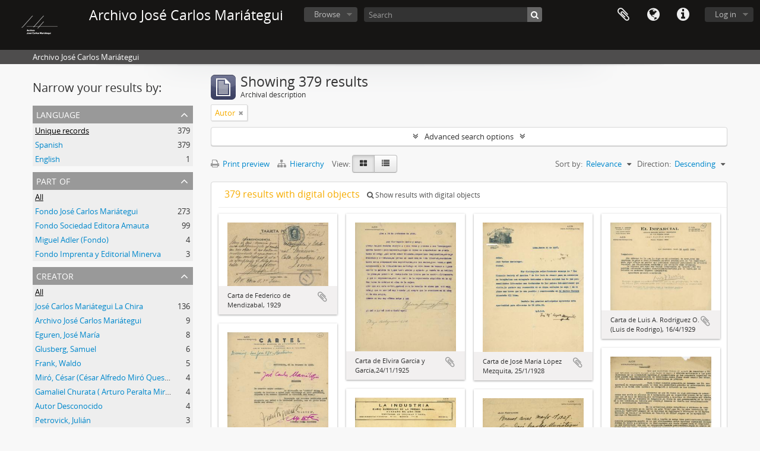

--- FILE ---
content_type: text/html; charset=utf-8
request_url: https://archivo.mariategui.org/index.php/informationobject/browse?subjects=9907&sort=relevance&sf_culture=en&topLod=0&sortDir=desc
body_size: 15957
content:
<!DOCTYPE html>
<html lang="en" dir="ltr">
  <head>
					<!-- Google Tag Manager -->
					<script>(function(w,d,s,l,i){w[l]=w[l]||[];w[l].push({'gtm.start':
					new Date().getTime(),event:'gtm.js'});var f=d.getElementsByTagName(s)[0],
					j=d.createElement(s),dl=l!='dataLayer'?'&l='+l:'';j.async=true;j.src=
					'https://www.googletagmanager.com/gtm.js?id='+i+dl;f.parentNode.insertBefore(j,f);
					})(window,document,'script','dataLayer','GTM-P4Q4GB7');</script>
<!-- End Google Tag Manager -->
        <meta http-equiv="Content-Type" content="text/html; charset=utf-8" />
<meta http-equiv="X-Ua-Compatible" content="IE=edge,chrome=1" />
    <meta name="title" content="Archivo José Carlos Mariátegui" />
<meta name="description" content="Archivo José Carlos Mariátegui" />
<meta name="viewport" content="initial-scale=1.0, user-scalable=no" />
    <title>Archivo José Carlos Mariátegui</title>
    <link rel="shortcut icon" href="/favicon.ico"/>
    <link href="/plugins/sfDrupalPlugin/vendor/drupal/misc/ui/ui.all.css" media="screen" rel="stylesheet" type="text/css" />
<link media="all" href="/plugins/arDominionPlugin/css/main.css" rel="stylesheet" type="text/css" />
            <script src="/vendor/jquery.js" type="text/javascript"></script>
<script src="/plugins/sfDrupalPlugin/vendor/drupal/misc/drupal.js" type="text/javascript"></script>
<script src="/vendor/yui/yahoo-dom-event/yahoo-dom-event.js" type="text/javascript"></script>
<script src="/vendor/yui/element/element-min.js" type="text/javascript"></script>
<script src="/vendor/yui/button/button-min.js" type="text/javascript"></script>
<script src="/vendor/yui/container/container_core-min.js" type="text/javascript"></script>
<script src="/vendor/yui/menu/menu-min.js" type="text/javascript"></script>
<script src="/vendor/modernizr.js" type="text/javascript"></script>
<script src="/vendor/jquery-ui.js" type="text/javascript"></script>
<script src="/vendor/jquery.ui.resizable.min.js" type="text/javascript"></script>
<script src="/vendor/jquery.expander.js" type="text/javascript"></script>
<script src="/vendor/jquery.masonry.js" type="text/javascript"></script>
<script src="/vendor/jquery.imagesloaded.js" type="text/javascript"></script>
<script src="/vendor/bootstrap/js/bootstrap.js" type="text/javascript"></script>
<script src="/vendor/URI.js" type="text/javascript"></script>
<script src="/vendor/meetselva/attrchange.js" type="text/javascript"></script>
<script src="/js/qubit.js" type="text/javascript"></script>
<script src="/js/treeView.js" type="text/javascript"></script>
<script src="/js/clipboard.js" type="text/javascript"></script>
<script src="/plugins/sfDrupalPlugin/vendor/drupal/misc/jquery.once.js" type="text/javascript"></script>
<script src="/plugins/sfDrupalPlugin/vendor/drupal/misc/ui/ui.datepicker.js" type="text/javascript"></script>
<script src="/vendor/yui/connection/connection-min.js" type="text/javascript"></script>
<script src="/vendor/yui/datasource/datasource-min.js" type="text/javascript"></script>
<script src="/vendor/yui/autocomplete/autocomplete-min.js" type="text/javascript"></script>
<script src="/js/autocomplete.js" type="text/javascript"></script>
<script src="/js/dominion.js" type="text/javascript"></script>
  <script type="text/javascript">
//<![CDATA[
jQuery.extend(Qubit, {"relativeUrlRoot":""});
//]]>
</script></head>
  <body class="yui-skin-sam informationobject browse">
					<!-- Google Tag Manager (noscript) -->
					<noscript><iframe src="https://www.googletagmanager.com/ns.html?id=GTM-P4Q4GB7"
					height="0" width="0" style="display:none;visibility:hidden"></iframe></noscript>
					<!-- End Google Tag Manager (noscript) -->

    
    


<header id="top-bar">

      <a id="logo" rel="home" href="/index.php/" title=""><img alt="AtoM" src="/images/logo.png" /></a>  
      <h1 id="site-name">
      <a rel="home" title="Home" href="/index.php/"><span>Archivo José Carlos Mariátegui</span></a>    </h1>
  
  <nav>

    
  <div id="user-menu">
    <button class="top-item top-dropdown" data-toggle="dropdown" data-target="#"
      aria-expanded="false">
        Log in    </button>

    <div class="top-dropdown-container">

      <div class="top-dropdown-arrow">
        <div class="arrow"></div>
      </div>

      <div class="top-dropdown-header">
        <h2>Have an account?</h2>
      </div>

      <div class="top-dropdown-body">

        <form action="/index.php/user/login" method="post">
          <input type="hidden" name="next" value="https://archivo.mariategui.org/index.php/informationobject/browse?subjects=9907&amp;sort=relevance&amp;sf_culture=en&amp;topLod=0&amp;sortDir=desc" id="next" />
          <div class="form-item form-item-email">
  <label for="email">Email <span class="form-required" title="This field is required.">*</span></label>
  <input type="text" name="email" id="email" />
  
</div>

          <div class="form-item form-item-password">
  <label for="password">Password <span class="form-required" title="This field is required.">*</span></label>
  <input type="password" name="password" autocomplete="off" id="password" />
  
</div>

          <button type="submit">Log in</button>

        </form>

      </div>

      <div class="top-dropdown-bottom"></div>

    </div>
  </div>


    <div id="quick-links-menu" data-toggle="tooltip" data-title="Quick links">

  <button class="top-item" data-toggle="dropdown" data-target="#" aria-expanded="false">Quick links</button>

  <div class="top-dropdown-container">

    <div class="top-dropdown-arrow">
      <div class="arrow"></div>
    </div>

    <div class="top-dropdown-header">
      <h2>Quick links</h2>
    </div>

    <div class="top-dropdown-body">
      <ul>
                              <li><a href="/index.php/" title="Home">Home</a></li>
                                        <li><a href="/index.php/about" title="About">About</a></li>
                                        <li><a href="http://bibliografia.mariategui.org" title="Biblioteca">Biblioteca</a></li>
                                        <li><a href="http://docs.accesstomemory.org/" title="Help">Help</a></li>
                                                                                              <li><a href="/index.php/privacy" title="Privacy Policy">Privacy Policy</a></li>
                        </ul>
    </div>

    <div class="top-dropdown-bottom"></div>

  </div>

</div>

          <div id="language-menu" data-toggle="tooltip" data-title="Language">

  <button class="top-item" data-toggle="dropdown" data-target="#" aria-expanded="false">Language</button>

  <div class="top-dropdown-container">

    <div class="top-dropdown-arrow">
      <div class="arrow"></div>
    </div>

    <div class="top-dropdown-header">
      <h2>Language</h2>
    </div>

    <div class="top-dropdown-body">
      <ul>
                  <li class="active">
            <a href="/index.php/informationobject/browse?sf_culture=en&amp;subjects=9907&amp;sort=relevance&amp;topLod=0&amp;sortDir=desc" title="English">English</a>          </li>
                  <li>
            <a href="/index.php/informationobject/browse?sf_culture=es&amp;subjects=9907&amp;sort=relevance&amp;topLod=0&amp;sortDir=desc" title="español">español</a>          </li>
              </ul>
    </div>

    <div class="top-dropdown-bottom"></div>

  </div>

</div>
    
    <div id="clipboard-menu" data-toggle="tooltip" data-title="Clipboard" data-clipboard-status-url="/index.php/user/clipboardStatus" data-alert-message="Note: clipboard items unclipped in this page will be removed from the clipboard when the page is refreshed. You can re-select them now, or reload the page to remove them completely. Using the sort or print preview buttons will also cause a page reload - so anything currently deselected will be lost!">

  <button class="top-item" data-toggle="dropdown" data-target="#" aria-expanded="false">
    Clipboard  </button>

  <div class="top-dropdown-container">

    <div class="top-dropdown-arrow">
      <div class="arrow"></div>
    </div>

    <div class="top-dropdown-header">
      <h2>Clipboard</h2>
      <span id="count-block" data-information-object-label="Archival description" data-actor-object-label="Authority record" data-repository-object-label="Archival institution"></span>
    </div>

    <div class="top-dropdown-body">
      <ul>
        <li class="leaf" id="node_clearClipboard"><a href="/index.php/user/clipboardClear" title="Clear all selections">Clear all selections</a></li><li class="leaf" id="node_goToClipboard"><a href="/index.php/user/clipboard" title="Go to clipboard">Go to clipboard</a></li><li class="leaf" id="node_loadClipboard"><a href="/index.php/user/clipboardLoad" title="Load clipboard">Load clipboard</a></li><li class="leaf" id="node_saveClipboard"><a href="/index.php/user/clipboardSave" title="Save clipboard">Save clipboard</a></li>      </ul>
    </div>

    <div class="top-dropdown-bottom"></div>

  </div>

</div>

    
  </nav>

  <div id="search-bar">

    <div id="browse-menu">

  <button class="top-item top-dropdown" data-toggle="dropdown" data-target="#" aria-expanded="false">Browse</button>

  <div class="top-dropdown-container top-dropdown-container-right">

    <div class="top-dropdown-arrow">
      <div class="arrow"></div>
    </div>

    <div class="top-dropdown-header">
      <h2>Browse</h2>
    </div>

    <div class="top-dropdown-body">
      <ul>
        <li class="active leaf" id="node_browseInformationObjects"><a href="/index.php/informationobject/browse" title="Archival descriptions">Archival descriptions</a></li><li class="leaf" id="node_browseActors"><a href="/index.php/actor/browse" title="Authority records">Authority records</a></li><li class="leaf" id="node_browseRepositories"><a href="/index.php/repository/browse" title="Archival institutions">Archival institutions</a></li><li class="leaf" id="node_browseFunctions"><a href="/index.php/function/browse" title="Functions">Functions</a></li><li class="leaf" id="node_browseSubjects"><a href="/index.php/taxonomy/index/id/35" title="Subjects">Subjects</a></li><li class="leaf" id="node_browsePlaces"><a href="/index.php/taxonomy/index/id/42" title="Places">Places</a></li><li class="leaf" id="node_browseDigitalObjects"><a href="/index.php/informationobject/browse?view=card&amp;onlyMedia=1&amp;topLod=0" title="Digital objects">Digital objects</a></li>      </ul>
    </div>

    <div class="top-dropdown-bottom"></div>

  </div>

</div>

    <div id="search-form-wrapper" role="search">

  <h2>Search</h2>

  <form action="/index.php/informationobject/browse" data-autocomplete="/index.php/search/autocomplete" autocomplete="off">

    <input type="hidden" name="topLod" value="0"/>
    <input type="hidden" name="sort" value="relevance"/>

          <input type="text" name="query" value="" placeholder="Search"/>
    
    <button><span>Search</span></button>

    <div id="search-realm" class="search-popover">

      
        <div>
          <label>
                          <input name="repos" type="radio" value checked="checked" data-placeholder="Search">
                        Global search          </label>
        </div>

        
        
      
      <div class="search-realm-advanced">
        <a href="/index.php/informationobject/browse?showAdvanced=1&topLod=0">
          Advanced search&nbsp;&raquo;
        </a>
      </div>

    </div>

  </form>

</div>

  </div>

  
</header>

  <div id="site-slogan">
    <div class="container">
      <div class="row">
        <div class="span12">
          <span>Archivo José Carlos Mariátegui</span>
        </div>
      </div>
    </div>
  </div>

    
    <div id="wrapper" class="container" role="main">

      
        
      <div class="row">

        <div class="span3">

          <div id="sidebar">

            
    <section id="facets">

      <div class="visible-phone facets-header">
        <a class="x-btn btn-wide">
          <i class="fa fa-filter"></i>
          Filters        </a>
      </div>

      <div class="content">

        
        <h2>Narrow your results by:</h2>

        
<section class="facet ">
  <div class="facet-header">
    <h3><a href="#" aria-expanded="">Language</a></h3>
  </div>

  <div class="facet-body" id="#facet-languages">
    <ul>

      
      
              
        <li class="active">
          <a title="Unique records" href="/index.php/informationobject/browse?subjects=9907&amp;sort=relevance&amp;sf_culture=en&amp;topLod=0&amp;sortDir=desc">Unique records<span>, 379 results</span></a>          <span class="facet-count" aria-hidden="true">379</span>
        </li>
              
        <li >
          <a title="Spanish" href="/index.php/informationobject/browse?languages=es&amp;subjects=9907&amp;sort=relevance&amp;sf_culture=en&amp;topLod=0&amp;sortDir=desc">Spanish<span>, 379 results</span></a>          <span class="facet-count" aria-hidden="true">379</span>
        </li>
              
        <li >
          <a title="English" href="/index.php/informationobject/browse?languages=en&amp;subjects=9907&amp;sort=relevance&amp;sf_culture=en&amp;topLod=0&amp;sortDir=desc">English<span>, 1 results</span></a>          <span class="facet-count" aria-hidden="true">1</span>
        </li>
      
    </ul>
  </div>
</section>

        
<section class="facet ">
  <div class="facet-header">
    <h3><a href="#" aria-expanded="">Part of</a></h3>
  </div>

  <div class="facet-body" id="#facet-collection">
    <ul>

      
              <li class="active">
          <a title="All" href="/index.php/informationobject/browse?subjects=9907&amp;sort=relevance&amp;sf_culture=en&amp;topLod=0&amp;sortDir=desc">All</a>        </li>
      
              
        <li >
          <a title="Fondo José Carlos Mariátegui" href="/index.php/informationobject/browse?collection=1088&amp;subjects=9907&amp;sort=relevance&amp;sf_culture=en&amp;topLod=0&amp;sortDir=desc">Fondo José Carlos Mariátegui<span>, 273 results</span></a>          <span class="facet-count" aria-hidden="true">273</span>
        </li>
              
        <li >
          <a title="Fondo Sociedad Editora Amauta" href="/index.php/informationobject/browse?collection=440&amp;subjects=9907&amp;sort=relevance&amp;sf_culture=en&amp;topLod=0&amp;sortDir=desc">Fondo Sociedad Editora Amauta<span>, 99 results</span></a>          <span class="facet-count" aria-hidden="true">99</span>
        </li>
              
        <li >
          <a title="Miguel Adler (Fondo)" href="/index.php/informationobject/browse?collection=52930&amp;subjects=9907&amp;sort=relevance&amp;sf_culture=en&amp;topLod=0&amp;sortDir=desc">Miguel Adler (Fondo)<span>, 4 results</span></a>          <span class="facet-count" aria-hidden="true">4</span>
        </li>
              
        <li >
          <a title="Fondo Imprenta y Editorial Minerva" href="/index.php/informationobject/browse?collection=637&amp;subjects=9907&amp;sort=relevance&amp;sf_culture=en&amp;topLod=0&amp;sortDir=desc">Fondo Imprenta y Editorial Minerva<span>, 3 results</span></a>          <span class="facet-count" aria-hidden="true">3</span>
        </li>
      
    </ul>
  </div>
</section>

                          
        
<section class="facet ">
  <div class="facet-header">
    <h3><a href="#" aria-expanded="">Creator</a></h3>
  </div>

  <div class="facet-body" id="#facet-names">
    <ul>

      
              <li class="active">
          <a title="All" href="/index.php/informationobject/browse?subjects=9907&amp;sort=relevance&amp;sf_culture=en&amp;topLod=0&amp;sortDir=desc">All</a>        </li>
      
              
        <li >
          <a title="José Carlos Mariátegui La Chira" href="/index.php/informationobject/browse?creators=1083&amp;subjects=9907&amp;sort=relevance&amp;sf_culture=en&amp;topLod=0&amp;sortDir=desc">José Carlos Mariátegui La Chira<span>, 136 results</span></a>          <span class="facet-count" aria-hidden="true">136</span>
        </li>
              
        <li >
          <a title="Archivo José Carlos Mariátegui" href="/index.php/informationobject/browse?creators=430&amp;subjects=9907&amp;sort=relevance&amp;sf_culture=en&amp;topLod=0&amp;sortDir=desc">Archivo José Carlos Mariátegui<span>, 9 results</span></a>          <span class="facet-count" aria-hidden="true">9</span>
        </li>
              
        <li >
          <a title="Eguren, José María" href="/index.php/informationobject/browse?creators=5166&amp;subjects=9907&amp;sort=relevance&amp;sf_culture=en&amp;topLod=0&amp;sortDir=desc">Eguren, José María<span>, 8 results</span></a>          <span class="facet-count" aria-hidden="true">8</span>
        </li>
              
        <li >
          <a title="Glusberg, Samuel" href="/index.php/informationobject/browse?creators=1181&amp;subjects=9907&amp;sort=relevance&amp;sf_culture=en&amp;topLod=0&amp;sortDir=desc">Glusberg, Samuel<span>, 6 results</span></a>          <span class="facet-count" aria-hidden="true">6</span>
        </li>
              
        <li >
          <a title="Frank, Waldo" href="/index.php/informationobject/browse?creators=1212&amp;subjects=9907&amp;sort=relevance&amp;sf_culture=en&amp;topLod=0&amp;sortDir=desc">Frank, Waldo<span>, 5 results</span></a>          <span class="facet-count" aria-hidden="true">5</span>
        </li>
              
        <li >
          <a title="Miró, César (César Alfredo Miró Quesada)" href="/index.php/informationobject/browse?creators=1241&amp;subjects=9907&amp;sort=relevance&amp;sf_culture=en&amp;topLod=0&amp;sortDir=desc">Miró, César (César Alfredo Miró Quesada)<span>, 4 results</span></a>          <span class="facet-count" aria-hidden="true">4</span>
        </li>
              
        <li >
          <a title="Gamaliel Churata ( Arturo Peralta Miranda)" href="/index.php/informationobject/browse?creators=1381&amp;subjects=9907&amp;sort=relevance&amp;sf_culture=en&amp;topLod=0&amp;sortDir=desc">Gamaliel Churata ( Arturo Peralta Miranda)<span>, 4 results</span></a>          <span class="facet-count" aria-hidden="true">4</span>
        </li>
              
        <li >
          <a title="Autor Desconocido" href="/index.php/informationobject/browse?creators=52475&amp;subjects=9907&amp;sort=relevance&amp;sf_culture=en&amp;topLod=0&amp;sortDir=desc">Autor Desconocido<span>, 4 results</span></a>          <span class="facet-count" aria-hidden="true">4</span>
        </li>
              
        <li >
          <a title="Petrovick, Julián" href="/index.php/informationobject/browse?creators=1350&amp;subjects=9907&amp;sort=relevance&amp;sf_culture=en&amp;topLod=0&amp;sortDir=desc">Petrovick, Julián<span>, 3 results</span></a>          <span class="facet-count" aria-hidden="true">3</span>
        </li>
              
        <li >
          <a title="Seoane, Manuel" href="/index.php/informationobject/browse?creators=1493&amp;subjects=9907&amp;sort=relevance&amp;sf_culture=en&amp;topLod=0&amp;sortDir=desc">Seoane, Manuel<span>, 3 results</span></a>          <span class="facet-count" aria-hidden="true">3</span>
        </li>
      
    </ul>
  </div>
</section>

        
<section class="facet ">
  <div class="facet-header">
    <h3><a href="#" aria-expanded="">Name</a></h3>
  </div>

  <div class="facet-body" id="#facet-names">
    <ul>

      
              <li class="active">
          <a title="All" href="/index.php/informationobject/browse?subjects=9907&amp;sort=relevance&amp;sf_culture=en&amp;topLod=0&amp;sortDir=desc">All</a>        </li>
      
              
        <li >
          <a title="Revista Amauta" href="/index.php/informationobject/browse?names=980&amp;subjects=9907&amp;sort=relevance&amp;sf_culture=en&amp;topLod=0&amp;sortDir=desc">Revista Amauta<span>, 111 results</span></a>          <span class="facet-count" aria-hidden="true">111</span>
        </li>
              
        <li >
          <a title="Revista Variedades" href="/index.php/informationobject/browse?names=6614&amp;subjects=9907&amp;sort=relevance&amp;sf_culture=en&amp;topLod=0&amp;sortDir=desc">Revista Variedades<span>, 70 results</span></a>          <span class="facet-count" aria-hidden="true">70</span>
        </li>
              
        <li >
          <a title="Siete Ensayos de Interpretación de la Realidad Peruana" href="/index.php/informationobject/browse?names=7527&amp;subjects=9907&amp;sort=relevance&amp;sf_culture=en&amp;topLod=0&amp;sortDir=desc">Siete Ensayos de Interpretación de la Realidad Peruana<span>, 37 results</span></a>          <span class="facet-count" aria-hidden="true">37</span>
        </li>
              
        <li >
          <a title="Revista Mundial" href="/index.php/informationobject/browse?names=8066&amp;subjects=9907&amp;sort=relevance&amp;sf_culture=en&amp;topLod=0&amp;sortDir=desc">Revista Mundial<span>, 30 results</span></a>          <span class="facet-count" aria-hidden="true">30</span>
        </li>
              
        <li >
          <a title="Frank, Waldo" href="/index.php/informationobject/browse?names=1212&amp;subjects=9907&amp;sort=relevance&amp;sf_culture=en&amp;topLod=0&amp;sortDir=desc">Frank, Waldo<span>, 28 results</span></a>          <span class="facet-count" aria-hidden="true">28</span>
        </li>
              
        <li >
          <a title="José Carlos Mariátegui La Chira" href="/index.php/informationobject/browse?names=1083&amp;subjects=9907&amp;sort=relevance&amp;sf_culture=en&amp;topLod=0&amp;sortDir=desc">José Carlos Mariátegui La Chira<span>, 24 results</span></a>          <span class="facet-count" aria-hidden="true">24</span>
        </li>
              
        <li >
          <a title="La Escena Contemporánea" href="/index.php/informationobject/browse?names=6968&amp;subjects=9907&amp;sort=relevance&amp;sf_culture=en&amp;topLod=0&amp;sortDir=desc">La Escena Contemporánea<span>, 21 results</span></a>          <span class="facet-count" aria-hidden="true">21</span>
        </li>
              
        <li >
          <a title="Sánchez, Luis Alberto" href="/index.php/informationobject/browse?names=5202&amp;subjects=9907&amp;sort=relevance&amp;sf_culture=en&amp;topLod=0&amp;sortDir=desc">Sánchez, Luis Alberto<span>, 17 results</span></a>          <span class="facet-count" aria-hidden="true">17</span>
        </li>
              
        <li >
          <a title="Biblioteca Personal JCM" href="/index.php/informationobject/browse?names=5724&amp;subjects=9907&amp;sort=relevance&amp;sf_culture=en&amp;topLod=0&amp;sortDir=desc">Biblioteca Personal JCM<span>, 13 results</span></a>          <span class="facet-count" aria-hidden="true">13</span>
        </li>
              
        <li >
          <a title="Eguren, José María" href="/index.php/informationobject/browse?names=5166&amp;subjects=9907&amp;sort=relevance&amp;sf_culture=en&amp;topLod=0&amp;sortDir=desc">Eguren, José María<span>, 12 results</span></a>          <span class="facet-count" aria-hidden="true">12</span>
        </li>
      
    </ul>
  </div>
</section>

        
<section class="facet ">
  <div class="facet-header">
    <h3><a href="#" aria-expanded="">Place</a></h3>
  </div>

  <div class="facet-body" id="#facet-places">
    <ul>

      
              <li class="active">
          <a title="All" href="/index.php/informationobject/browse?subjects=9907&amp;sort=relevance&amp;sf_culture=en&amp;topLod=0&amp;sortDir=desc">All</a>        </li>
      
              
        <li >
          <a title="América Latina" href="/index.php/informationobject/browse?places=5479&amp;subjects=9907&amp;sort=relevance&amp;sf_culture=en&amp;topLod=0&amp;sortDir=desc">América Latina<span>, 220 results</span></a>          <span class="facet-count" aria-hidden="true">220</span>
        </li>
              
        <li >
          <a title="Perú" href="/index.php/informationobject/browse?places=438&amp;subjects=9907&amp;sort=relevance&amp;sf_culture=en&amp;topLod=0&amp;sortDir=desc">Perú<span>, 147 results</span></a>          <span class="facet-count" aria-hidden="true">147</span>
        </li>
              
        <li >
          <a title="Europa" href="/index.php/informationobject/browse?places=17747&amp;subjects=9907&amp;sort=relevance&amp;sf_culture=en&amp;topLod=0&amp;sortDir=desc">Europa<span>, 91 results</span></a>          <span class="facet-count" aria-hidden="true">91</span>
        </li>
              
        <li >
          <a title="Lima" href="/index.php/informationobject/browse?places=768&amp;subjects=9907&amp;sort=relevance&amp;sf_culture=en&amp;topLod=0&amp;sortDir=desc">Lima<span>, 84 results</span></a>          <span class="facet-count" aria-hidden="true">84</span>
        </li>
              
        <li >
          <a title="Argentina" href="/index.php/informationobject/browse?places=1189&amp;subjects=9907&amp;sort=relevance&amp;sf_culture=en&amp;topLod=0&amp;sortDir=desc">Argentina<span>, 43 results</span></a>          <span class="facet-count" aria-hidden="true">43</span>
        </li>
              
        <li >
          <a title="Buenos Aires" href="/index.php/informationobject/browse?places=1494&amp;subjects=9907&amp;sort=relevance&amp;sf_culture=en&amp;topLod=0&amp;sortDir=desc">Buenos Aires<span>, 39 results</span></a>          <span class="facet-count" aria-hidden="true">39</span>
        </li>
              
        <li >
          <a title="Francia" href="/index.php/informationobject/browse?places=1098&amp;subjects=9907&amp;sort=relevance&amp;sf_culture=en&amp;topLod=0&amp;sortDir=desc">Francia<span>, 36 results</span></a>          <span class="facet-count" aria-hidden="true">36</span>
        </li>
              
        <li >
          <a title="Norteamérica" href="/index.php/informationobject/browse?places=17790&amp;subjects=9907&amp;sort=relevance&amp;sf_culture=en&amp;topLod=0&amp;sortDir=desc">Norteamérica<span>, 34 results</span></a>          <span class="facet-count" aria-hidden="true">34</span>
        </li>
              
        <li >
          <a title="Estados Unidos" href="/index.php/informationobject/browse?places=1214&amp;subjects=9907&amp;sort=relevance&amp;sf_culture=en&amp;topLod=0&amp;sortDir=desc">Estados Unidos<span>, 22 results</span></a>          <span class="facet-count" aria-hidden="true">22</span>
        </li>
              
        <li >
          <a title="España" href="/index.php/informationobject/browse?places=6862&amp;subjects=9907&amp;sort=relevance&amp;sf_culture=en&amp;topLod=0&amp;sortDir=desc">España<span>, 22 results</span></a>          <span class="facet-count" aria-hidden="true">22</span>
        </li>
      
    </ul>
  </div>
</section>

        
<section class="facet open">
  <div class="facet-header">
    <h3><a href="#" aria-expanded="1">Subject</a></h3>
  </div>

  <div class="facet-body" id="#facet-subjects">
    <ul>

      
              <li >
          <a title="All" href="/index.php/informationobject/browse?sort=relevance&amp;sf_culture=en&amp;topLod=0&amp;sortDir=desc">All</a>        </li>
      
              
        <li class="active">
          <a title="Autor" href="/index.php/informationobject/browse?subjects=9907&amp;sort=relevance&amp;sf_culture=en&amp;topLod=0&amp;sortDir=desc">Autor<span>, 379 results</span></a>          <span class="facet-count" aria-hidden="true">379</span>
        </li>
              
        <li >
          <a title="Escritor" href="/index.php/informationobject/browse?subjects=36753&amp;sort=relevance&amp;sf_culture=en&amp;topLod=0&amp;sortDir=desc">Escritor<span>, 244 results</span></a>          <span class="facet-count" aria-hidden="true">244</span>
        </li>
              
        <li >
          <a title="Literatura" href="/index.php/informationobject/browse?subjects=1095&amp;sort=relevance&amp;sf_culture=en&amp;topLod=0&amp;sortDir=desc">Literatura<span>, 198 results</span></a>          <span class="facet-count" aria-hidden="true">198</span>
        </li>
              
        <li >
          <a title="Medios de Comunicación de Masas" href="/index.php/informationobject/browse?subjects=19383&amp;sort=relevance&amp;sf_culture=en&amp;topLod=0&amp;sortDir=desc">Medios de Comunicación de Masas<span>, 126 results</span></a>          <span class="facet-count" aria-hidden="true">126</span>
        </li>
              
        <li >
          <a title="Libros" href="/index.php/informationobject/browse?subjects=1188&amp;sort=relevance&amp;sf_culture=en&amp;topLod=0&amp;sortDir=desc">Libros<span>, 125 results</span></a>          <span class="facet-count" aria-hidden="true">125</span>
        </li>
              
        <li >
          <a title="Obras Completas" href="/index.php/informationobject/browse?subjects=42480&amp;sort=relevance&amp;sf_culture=en&amp;topLod=0&amp;sortDir=desc">Obras Completas<span>, 93 results</span></a>          <span class="facet-count" aria-hidden="true">93</span>
        </li>
              
        <li >
          <a title="Estructura Social" href="/index.php/informationobject/browse?subjects=45440&amp;sort=relevance&amp;sf_culture=en&amp;topLod=0&amp;sortDir=desc">Estructura Social<span>, 93 results</span></a>          <span class="facet-count" aria-hidden="true">93</span>
        </li>
              
        <li >
          <a title="Intelectuales" href="/index.php/informationobject/browse?subjects=2510&amp;sort=relevance&amp;sf_culture=en&amp;topLod=0&amp;sortDir=desc">Intelectuales<span>, 92 results</span></a>          <span class="facet-count" aria-hidden="true">92</span>
        </li>
              
        <li >
          <a title="Documentos Primarios" href="/index.php/informationobject/browse?subjects=1405&amp;sort=relevance&amp;sf_culture=en&amp;topLod=0&amp;sortDir=desc">Documentos Primarios<span>, 88 results</span></a>          <span class="facet-count" aria-hidden="true">88</span>
        </li>
              
        <li >
          <a title="Crítica Literaria" href="/index.php/informationobject/browse?subjects=3128&amp;sort=relevance&amp;sf_culture=en&amp;topLod=0&amp;sortDir=desc">Crítica Literaria<span>, 88 results</span></a>          <span class="facet-count" aria-hidden="true">88</span>
        </li>
      
    </ul>
  </div>
</section>

        
<section class="facet ">
  <div class="facet-header">
    <h3><a href="#" aria-expanded="">Genre</a></h3>
  </div>

  <div class="facet-body" id="#facet-genres">
    <ul>

      
              <li class="active">
          <a title="All" href="/index.php/informationobject/browse?subjects=9907&amp;sort=relevance&amp;sf_culture=en&amp;topLod=0&amp;sortDir=desc">All</a>        </li>
      
              
        <li >
          <a title="Correspondence" href="/index.php/informationobject/browse?genres=382&amp;subjects=9907&amp;sort=relevance&amp;sf_culture=en&amp;topLod=0&amp;sortDir=desc">Correspondence<span>, 207 results</span></a>          <span class="facet-count" aria-hidden="true">207</span>
        </li>
              
        <li >
          <a title="Manuscripts" href="/index.php/informationobject/browse?genres=393&amp;subjects=9907&amp;sort=relevance&amp;sf_culture=en&amp;topLod=0&amp;sortDir=desc">Manuscripts<span>, 83 results</span></a>          <span class="facet-count" aria-hidden="true">83</span>
        </li>
              
        <li >
          <a title="Clippings" href="/index.php/informationobject/browse?genres=381&amp;subjects=9907&amp;sort=relevance&amp;sf_culture=en&amp;topLod=0&amp;sortDir=desc">Clippings<span>, 43 results</span></a>          <span class="facet-count" aria-hidden="true">43</span>
        </li>
              
        <li >
          <a title="Fotografías" href="/index.php/informationobject/browse?genres=29424&amp;subjects=9907&amp;sort=relevance&amp;sf_culture=en&amp;topLod=0&amp;sortDir=desc">Fotografías<span>, 30 results</span></a>          <span class="facet-count" aria-hidden="true">30</span>
        </li>
              
        <li >
          <a title="Dedicatorias" href="/index.php/informationobject/browse?genres=9702&amp;subjects=9907&amp;sort=relevance&amp;sf_culture=en&amp;topLod=0&amp;sortDir=desc">Dedicatorias<span>, 12 results</span></a>          <span class="facet-count" aria-hidden="true">12</span>
        </li>
              
        <li >
          <a title="Postcards" href="/index.php/informationobject/browse?genres=407&amp;subjects=9907&amp;sort=relevance&amp;sf_culture=en&amp;topLod=0&amp;sortDir=desc">Postcards<span>, 8 results</span></a>          <span class="facet-count" aria-hidden="true">8</span>
        </li>
              
        <li >
          <a title="Miscellaneous Documents" href="/index.php/informationobject/browse?genres=395&amp;subjects=9907&amp;sort=relevance&amp;sf_culture=en&amp;topLod=0&amp;sortDir=desc">Miscellaneous Documents<span>, 2 results</span></a>          <span class="facet-count" aria-hidden="true">2</span>
        </li>
              
        <li >
          <a title="Illustrations" href="/index.php/informationobject/browse?genres=389&amp;subjects=9907&amp;sort=relevance&amp;sf_culture=en&amp;topLod=0&amp;sortDir=desc">Illustrations<span>, 1 results</span></a>          <span class="facet-count" aria-hidden="true">1</span>
        </li>
              
        <li >
          <a title="Portraits" href="/index.php/informationobject/browse?genres=406&amp;subjects=9907&amp;sort=relevance&amp;sf_culture=en&amp;topLod=0&amp;sortDir=desc">Portraits<span>, 1 results</span></a>          <span class="facet-count" aria-hidden="true">1</span>
        </li>
      
    </ul>
  </div>
</section>

        
<section class="facet ">
  <div class="facet-header">
    <h3><a href="#" aria-expanded="">Level of description</a></h3>
  </div>

  <div class="facet-body" id="#facet-levelOfDescription">
    <ul>

      
              <li class="active">
          <a title="All" href="/index.php/informationobject/browse?subjects=9907&amp;sort=relevance&amp;sf_culture=en&amp;topLod=0&amp;sortDir=desc">All</a>        </li>
      
              
        <li >
          <a title="Item" href="/index.php/informationobject/browse?levels=603&amp;subjects=9907&amp;sort=relevance&amp;sf_culture=en&amp;topLod=0&amp;sortDir=desc">Item<span>, 374 results</span></a>          <span class="facet-count" aria-hidden="true">374</span>
        </li>
              
        <li >
          <a title="Item" href="/index.php/informationobject/browse?levels=227&amp;subjects=9907&amp;sort=relevance&amp;sf_culture=en&amp;topLod=0&amp;sortDir=desc">Item<span>, 5 results</span></a>          <span class="facet-count" aria-hidden="true">5</span>
        </li>
      
    </ul>
  </div>
</section>

        
<section class="facet ">
  <div class="facet-header">
    <h3><a href="#" aria-expanded="">Media type</a></h3>
  </div>

  <div class="facet-body" id="#facet-mediaTypes">
    <ul>

      
              <li class="active">
          <a title="All" href="/index.php/informationobject/browse?subjects=9907&amp;sort=relevance&amp;sf_culture=en&amp;topLod=0&amp;sortDir=desc">All</a>        </li>
      
              
        <li >
          <a title="Text" href="/index.php/informationobject/browse?mediatypes=137&amp;subjects=9907&amp;sort=relevance&amp;sf_culture=en&amp;topLod=0&amp;sortDir=desc">Text<span>, 342 results</span></a>          <span class="facet-count" aria-hidden="true">342</span>
        </li>
              
        <li >
          <a title="Image" href="/index.php/informationobject/browse?mediatypes=136&amp;subjects=9907&amp;sort=relevance&amp;sf_culture=en&amp;topLod=0&amp;sortDir=desc">Image<span>, 37 results</span></a>          <span class="facet-count" aria-hidden="true">37</span>
        </li>
      
    </ul>
  </div>
</section>

      </div>

    </section>

  
          </div>

        </div>

        <div class="span9">

          <div id="main-column">

              
  <div class="multiline-header">
    <img alt="" src="/images/icons-large/icon-archival.png" />    <h1 aria-describedby="results-label">
              Showing 379 results          </h1>
    <span class="sub" id="results-label">Archival description</span>
  </div>

            
  <section class="header-options">

    
                  <span class="search-filter">
      Autor    <a href="/index.php/informationobject/browse?sort=relevance&sf_culture=en&topLod=0&sortDir=desc" class="remove-filter"><i class="fa fa-times"></i></a>
</span>
                
  </section>


            
  <section class="advanced-search-section">

  <a href="#" class="advanced-search-toggle " aria-expanded="false">Advanced search options</a>

  <div class="advanced-search animateNicely" style="display: none;">

    <form name="advanced-search-form" method="get" action="/index.php/informationobject/browse">
              <input type="hidden" name="subjects" value="9907"/>
              <input type="hidden" name="sort" value="relevance"/>
      
      <p>Find results with:</p>

      <div class="criteria">

        
          
        
        
        <div class="criterion">

          <select class="boolean" name="so0">
            <option value="and">and</option>
            <option value="or">or</option>
            <option value="not">not</option>
          </select>

          <input class="query" type="text" placeholder="Search" name="sq0"/>

          <span>in</span>

          <select class="field" name="sf0">
            <option value="">Any field</option>
            <option value="title">Title</option>
                          <option value="archivalHistory">Archival history</option>
                        <option value="scopeAndContent">Scope and content</option>
            <option value="extentAndMedium">Extent and medium</option>
            <option value="subject">Subject access points</option>
            <option value="name">Name access points</option>
            <option value="place">Place access points</option>
            <option value="genre">Genre access points</option>
            <option value="identifier">Identifier</option>
            <option value="referenceCode">Reference code</option>
            <option value="digitalObjectTranscript">Digital object text</option>
            <option value="findingAidTranscript">Finding aid text</option>
            <option value="creator">Creator</option>
            <option value="allExceptFindingAidTranscript">Any field except finding aid text</option>
          </select>

          <a href="#" class="delete-criterion"><i class="fa fa-times"></i></a>

        </div>

        <div class="add-new-criteria">
          <div class="btn-group">
            <a class="btn dropdown-toggle" data-toggle="dropdown" href="#">
              Add new criteria<span class="caret"></span>
            </a>
            <ul class="dropdown-menu">
              <li><a href="#" id="add-criterion-and">And</a></li>
              <li><a href="#" id="add-criterion-or">Or</a></li>
              <li><a href="#" id="add-criterion-not">Not</a></li>
            </ul>
          </div>
        </div>

      </div>

      <p>Limit results to:</p>

      <div class="criteria">

                  <div class="filter-row">
            <div class="filter">
              <div class="form-item form-item-repos">
  <label for="repos">Repository</label>
  <select name="repos" id="repos">
<option value="" selected="selected"></option>
<option value="430">Archivo José Carlos Mariátegui</option>
<option value="69957">Deposito Juan Fanning</option>
<option value="69113">Filmoteca PUCP</option>
</select>
  
</div>
            </div>
          </div>
        
        <div class="filter-row">
          <div class="filter">
            <label for="collection">Top-level description</label>            <select name="collection" class="form-autocomplete" id="collection">

</select>            <input class="list" type="hidden" value="/index.php/informationobject/autocomplete?parent=1&filterDrafts=1"/>
          </div>
        </div>

      </div>

      <p>Filter results by:</p>

      <div class="criteria">

        <div class="filter-row triple">

          <div class="filter-left">
            <div class="form-item form-item-levels">
  <label for="levels">Level of description</label>
  <select name="levels" id="levels">
<option value="" selected="selected"></option>
<option value="223">Collection</option>
<option value="226">File</option>
<option value="2583">File</option>
<option value="221">Fonds</option>
<option value="227">Item</option>
<option value="603">Item</option>
<option value="284">Part</option>
<option value="224">Series</option>
<option value="222">Subfonds</option>
<option value="225">Subseries</option>
</select>
  
</div>
          </div>

          <div class="filter-center">
            <div class="form-item form-item-onlyMedia">
  <label for="onlyMedia">Digital object available</label>
  <select name="onlyMedia" id="onlyMedia">
<option value="" selected="selected"></option>
<option value="1">Yes</option>
<option value="0">No</option>
</select>
  
</div>
          </div>

          <div class="filter-right">
            <div class="form-item form-item-findingAidStatus">
  <label for="findingAidStatus">Finding aid</label>
  <select name="findingAidStatus" id="findingAidStatus">
<option value="" selected="selected"></option>
<option value="yes">Yes</option>
<option value="no">No</option>
<option value="generated">Generated</option>
<option value="uploaded">Uploaded</option>
</select>
  
</div>
          </div>

        </div>

                
                  <div class="filter-row">

                          <div class="filter-left">
                <div class="form-item form-item-copyrightStatus">
  <label for="copyrightStatus">Copyright status</label>
  <select name="copyrightStatus" id="copyrightStatus">
<option value="" selected="selected"></option>
<option value="336">Public domain</option>
<option value="335">Under copyright</option>
<option value="337">Unknown</option>
</select>
  
</div>
              </div>
            
                          <div class="filter-right">
                <div class="form-item form-item-materialType">
  <label for="materialType">General material designation</label>
  <select name="materialType" id="materialType">
<option value="" selected="selected"></option>
<option value="261">Architectural drawing</option>
<option value="262">Cartographic material</option>
<option value="263">Graphic material</option>
<option value="264">Moving images</option>
<option value="265">Multiple media</option>
<option value="266">Object</option>
<option value="267">Philatelic record</option>
<option value="268">Sound recording</option>
<option value="269">Technical drawing</option>
<option value="270">Textual record</option>
</select>
  
</div>
              </div>
            
          </div>
        
        <div class="filter-row">

          <div class="lod-filter">
            <label>
              <input type="radio" name="topLod" value="1" >
              Top-level descriptions            </label>
            <label>
              <input type="radio" name="topLod" value="0" checked>
              All descriptions            </label>
          </div>

        </div>

      </div>

      <p>Filter by date range:</p>

      <div class="criteria">

        <div class="filter-row">

          <div class="start-date">
            <div class="form-item form-item-startDate">
  <label for="startDate">Start</label>
  <input placeholder="YYYY-MM-DD" type="text" name="startDate" id="startDate" />
  
</div>
          </div>

          <div class="end-date">
            <div class="form-item form-item-endDate">
  <label for="endDate">End</label>
  <input placeholder="YYYY-MM-DD" type="text" name="endDate" id="endDate" />
  
</div>
          </div>

          <div class="date-type">
            <label>
              <input type="radio" name="rangeType" value="inclusive" checked>
              Overlapping            </label>
            <label>
              <input type="radio" name="rangeType" value="exact" >
              Exact            </label>
          </div>

          <a href="#" class="date-range-help-icon" aria-expanded="false"><i class="fa fa-question-circle"></i></a>

        </div>

        <div class="alert alert-info date-range-help animateNicely">
          Use these options to specify how the date range returns results. "Exact" means that the start and end dates of descriptions returned must fall entirely within the date range entered. "Overlapping" means that any description whose start or end dates touch or overlap the target date range will be returned.        </div>

      </div>

      <section class="actions">
        <input type="submit" class="c-btn c-btn-submit" value="Search"/>
        <input type="button" class="reset c-btn c-btn-delete" value="Reset"/>
      </section>

    </form>

  </div>

</section>

  
    <section class="browse-options">
      <a  href="/index.php/informationobject/browse?subjects=9907&sort=relevance&sf_culture=en&topLod=0&sortDir=desc&media=print">
  <i class="fa fa-print"></i>
  Print preview</a>

              <a href="/index.php/browse/hierarchy">
          <i class="fa fa-sitemap"></i>
          Hierarchy
        </a>
      
      
      <span>
        <span class="view-header-label">View:</span>

<div class="btn-group">
  <a class="btn fa fa-th-large active" href="/index.php/informationobject/browse?view=card&amp;subjects=9907&amp;sort=relevance&amp;sf_culture=en&amp;topLod=0&amp;sortDir=desc" title=" "> </a>
  <a class="btn fa fa-list " href="/index.php/informationobject/browse?view=table&amp;subjects=9907&amp;sort=relevance&amp;sf_culture=en&amp;topLod=0&amp;sortDir=desc" title=" "> </a></div>
      </span>

      <div class="pickers">
        <div id="sort-header">
  <div class="sort-options">

    <label>Sort by:</label>

    <div class="dropdown">

      <div class="dropdown-selected">
                                  <span>Relevance</span>
                  
      </div>

      <ul class="dropdown-options">

        <span class="pointer"></span>

                  <li>
                        <a href="/index.php/informationobject/browse?sort=lastUpdated&subjects=9907&sf_culture=en&topLod=0&sortDir=desc" data-order="lastUpdated">
              <span>Date modified</span>
            </a>
          </li>
                  <li>
                        <a href="/index.php/informationobject/browse?sort=alphabetic&subjects=9907&sf_culture=en&topLod=0&sortDir=desc" data-order="alphabetic">
              <span>Title</span>
            </a>
          </li>
                  <li>
                        <a href="/index.php/informationobject/browse?sort=identifier&subjects=9907&sf_culture=en&topLod=0&sortDir=desc" data-order="identifier">
              <span>Identifier</span>
            </a>
          </li>
                  <li>
                        <a href="/index.php/informationobject/browse?sort=referenceCode&subjects=9907&sf_culture=en&topLod=0&sortDir=desc" data-order="referenceCode">
              <span>Reference code</span>
            </a>
          </li>
                  <li>
                        <a href="/index.php/informationobject/browse?sort=startDate&subjects=9907&sf_culture=en&topLod=0&sortDir=desc" data-order="startDate">
              <span>Start date</span>
            </a>
          </li>
                  <li>
                        <a href="/index.php/informationobject/browse?sort=endDate&subjects=9907&sf_culture=en&topLod=0&sortDir=desc" data-order="endDate">
              <span>End date</span>
            </a>
          </li>
              </ul>
    </div>
  </div>
</div>

<div id="sort-header">
  <div class="sort-options">

    <label>Direction:</label>

    <div class="dropdown">

      <div class="dropdown-selected">
                                  <span>Descending</span>
                  
      </div>

      <ul class="dropdown-options">

        <span class="pointer"></span>

                  <li>
                        <a href="/index.php/informationobject/browse?sortDir=asc&subjects=9907&sort=relevance&sf_culture=en&topLod=0" data-order="asc">
              <span>Ascending</span>
            </a>
          </li>
              </ul>
    </div>
  </div>
</div>
      </div>
    </section>

    <div id="content" class="browse-content">
              <div class="search-result media-summary">
          <p>
            379 results with digital objects                                    <a href="/index.php/informationobject/browse?subjects=9907&sort=relevance&sf_culture=en&topLod=0&sortDir=desc&onlyMedia=1">
              <i class="fa fa-search"></i>
              Show results with digital objects            </a>
          </p>
        </div>
      
              
<section class="masonry browse-masonry">

          
          <div class="brick">
    
      <a href="/index.php/carta-de-federico-de-mendizabal-1929">
        
          <a href="/index.php/carta-de-federico-de-mendizabal-1929" title=""><img alt="Carta de Federico de Mendizabal, 1929" src="/uploads/r/archivo-jose-carlos-mariategui/2/4/2/242c0c0dc18b339157204c60711bcf1ed10b188625d29d0df035862564dffbdc/TP-1929_142.jpg" /></a>
              </a>

      <div class="bottom">
        <button class="clipboard repository-or-digital-obj-browse"
  data-clipboard-url="/index.php/user/clipboardToggleSlug"
  data-clipboard-slug="carta-de-federico-de-mendizabal-1929"
  data-toggle="tooltip"  data-title="Add to clipboard"
  data-alt-title="Remove from clipboard">
  Add to clipboard</button>
Carta de Federico de Mendizabal, 1929      </div>
    </div>
          
          <div class="brick">
    
      <a href="/index.php/carta-de-elvira-garcia-y-garcia-24-11-1925">
        
          <a href="/index.php/carta-de-elvira-garcia-y-garcia-24-11-1925" title=""><img alt="Carta de Elvira García y García,24/11/1925" src="/uploads/r/archivo-jose-carlos-mariategui/a/b/a/aba35dd39b748a265b07f46b50094ee2963c167f767e4c7c4620f07b09a6482c/C-1925-11-24_142.jpg" /></a>
              </a>

      <div class="bottom">
        <button class="clipboard repository-or-digital-obj-browse"
  data-clipboard-url="/index.php/user/clipboardToggleSlug"
  data-clipboard-slug="carta-de-elvira-garcia-y-garcia-24-11-1925"
  data-toggle="tooltip"  data-title="Add to clipboard"
  data-alt-title="Remove from clipboard">
  Add to clipboard</button>
Carta de Elvira García y García,24/11/1925      </div>
    </div>
          
          <div class="brick">
    
      <a href="/index.php/carta-de-jose-maria-lopez-mezquita-25-1-1928">
        
          <a href="/index.php/carta-de-jose-maria-lopez-mezquita-25-1-1928" title=""><img alt="Carta de José María López Mezquita, 25/1/1928" src="/uploads/r/archivo-jose-carlos-mariategui/a/8/d/a8db012436faa449b6503dc5764b00ad9c52b496f4059334a8e65872424ed5c3/C-1928-1-25_142.jpg" /></a>
              </a>

      <div class="bottom">
        <button class="clipboard repository-or-digital-obj-browse"
  data-clipboard-url="/index.php/user/clipboardToggleSlug"
  data-clipboard-slug="carta-de-jose-maria-lopez-mezquita-25-1-1928"
  data-toggle="tooltip"  data-title="Add to clipboard"
  data-alt-title="Remove from clipboard">
  Add to clipboard</button>
Carta de José María López Mezquita, 25/1/1928      </div>
    </div>
          
          <div class="brick">
    
      <a href="/index.php/carta-de-luis-a-rodriguez-o-luis-de-rodrigo-16-4-1929">
        
          <a href="/index.php/carta-de-luis-a-rodriguez-o-luis-de-rodrigo-16-4-1929" title=""><img alt="Carta de Luis A. Rodríguez O. (Luis de Rodrigo), 16/4/1929" src="/uploads/r/archivo-jose-carlos-mariategui/4/4/4/4445dda5329c9dfcfcf9562dd04eba2f668ee0def17f603c5996f141144acc9d/C-1929-04-16_142.jpg" /></a>
              </a>

      <div class="bottom">
        <button class="clipboard repository-or-digital-obj-browse"
  data-clipboard-url="/index.php/user/clipboardToggleSlug"
  data-clipboard-slug="carta-de-luis-a-rodriguez-o-luis-de-rodrigo-16-4-1929"
  data-toggle="tooltip"  data-title="Add to clipboard"
  data-alt-title="Remove from clipboard">
  Add to clipboard</button>
Carta de Luis A. Rodríguez O. (Luis de Rodrigo), 16/4/1929      </div>
    </div>
          
          <div class="brick">
    
      <a href="/index.php/carta-de-alfredo-mario-ferreiro-26-2-1930">
        
          <a href="/index.php/carta-de-alfredo-mario-ferreiro-26-2-1930" title=""><img alt="Carta de Alfredo Mario Ferreiro, 26/2/1930" src="/uploads/r/archivo-jose-carlos-mariategui/7/2/7/7278c1db55c8ae4b38b9c259c7233004da23b2b4beb94ea0bc63b05e8ac727d7/C-1930-2-26_142.jpg" /></a>
              </a>

      <div class="bottom">
        <button class="clipboard repository-or-digital-obj-browse"
  data-clipboard-url="/index.php/user/clipboardToggleSlug"
  data-clipboard-slug="carta-de-alfredo-mario-ferreiro-26-2-1930"
  data-toggle="tooltip"  data-title="Add to clipboard"
  data-alt-title="Remove from clipboard">
  Add to clipboard</button>
Carta de Alfredo Mario Ferreiro, 26/2/1930      </div>
    </div>
          
          <div class="brick">
    
      <a href="/index.php/carta-de-jacobo-dante-y-oreste-plath">
        
          <a href="/index.php/carta-de-jacobo-dante-y-oreste-plath" title=""><img alt="Carta de Jacobo Dante y Oreste Plath" src="/uploads/r/archivo-jose-carlos-mariategui/d/3/4/d344c132a778776756ba2e7dc14105e636b6c801f25288f19174fe361c3e6f15/C-Sin_fecha_142.jpg" /></a>
              </a>

      <div class="bottom">
        <button class="clipboard repository-or-digital-obj-browse"
  data-clipboard-url="/index.php/user/clipboardToggleSlug"
  data-clipboard-slug="carta-de-jacobo-dante-y-oreste-plath"
  data-toggle="tooltip"  data-title="Add to clipboard"
  data-alt-title="Remove from clipboard">
  Add to clipboard</button>
Carta de Jacobo Dante y Oreste Plath      </div>
    </div>
          
          <div class="brick">
    
      <a href="/index.php/carta-de-jose-eulogio-garrido-espinoza-9-2-1930">
        
          <a href="/index.php/carta-de-jose-eulogio-garrido-espinoza-9-2-1930" title=""><img alt="Carta de José Eulogio Garrido Espinoza, 9/2/1930" src="/uploads/r/archivo-jose-carlos-mariategui/9/9/7/9978dc9bd6ce8d15d28d61a6df56f55936792ec218a09ba75043418ced4bb1c2/C-1930-2-9_142.jpg" /></a>
              </a>

      <div class="bottom">
        <button class="clipboard repository-or-digital-obj-browse"
  data-clipboard-url="/index.php/user/clipboardToggleSlug"
  data-clipboard-slug="carta-de-jose-eulogio-garrido-espinoza-9-2-1930"
  data-toggle="tooltip"  data-title="Add to clipboard"
  data-alt-title="Remove from clipboard">
  Add to clipboard</button>
Carta de José Eulogio Garrido Espinoza, 9/2/1930      </div>
    </div>
          
          <div class="brick">
    
      <a href="/index.php/carta-de-juan-mantovani-5-5-1927">
        
          <a href="/index.php/carta-de-juan-mantovani-5-5-1927" title=""><img alt="Carta de Juan Mantovani, 5/5/1927" src="/uploads/r/archivo-jose-carlos-mariategui/4/2/a/42aa80f19d6bdc947764372ff3ba398512dde4ca71e4c373841a29129b4504f2/C-1927-5-5_142.jpg" /></a>
              </a>

      <div class="bottom">
        <button class="clipboard repository-or-digital-obj-browse"
  data-clipboard-url="/index.php/user/clipboardToggleSlug"
  data-clipboard-slug="carta-de-juan-mantovani-5-5-1927"
  data-toggle="tooltip"  data-title="Add to clipboard"
  data-alt-title="Remove from clipboard">
  Add to clipboard</button>
Carta de Juan Mantovani, 5/5/1927      </div>
    </div>
          
          <div class="brick">
    
      <a href="/index.php/carta-de-waldo-frank-27-2-1929">
        
          <a href="/index.php/carta-de-waldo-frank-27-2-1929" title=""><img alt="Carta de Waldo Frank, 27/2/1929" src="/uploads/r/archivo-jose-carlos-mariategui/5/e/3/5e36fdbde4276912a3e2b10e15c0fa96af1962efd316183e084642f31a083c4a/C-1929-2-27_142.jpg" /></a>
              </a>

      <div class="bottom">
        <button class="clipboard repository-or-digital-obj-browse"
  data-clipboard-url="/index.php/user/clipboardToggleSlug"
  data-clipboard-slug="carta-de-waldo-frank-27-2-1929"
  data-toggle="tooltip"  data-title="Add to clipboard"
  data-alt-title="Remove from clipboard">
  Add to clipboard</button>
Carta de Waldo Frank, 27/2/1929      </div>
    </div>
          
          <div class="brick">
    
      <a href="/index.php/tarjeta-de-nestor-s-martos-30-11-1929">
        
          <a href="/index.php/tarjeta-de-nestor-s-martos-30-11-1929" title=""><img alt="Tarjeta de Néstor S. Martos, 30/11/1929" src="/uploads/r/archivo-jose-carlos-mariategui/c/8/e/c8ea8b56714eb808382fd2a2a211e50cff3a3f0a9b3b641701c4b0f7f7c069f4/C-1929-11-30_142.jpg" /></a>
              </a>

      <div class="bottom">
        <button class="clipboard repository-or-digital-obj-browse"
  data-clipboard-url="/index.php/user/clipboardToggleSlug"
  data-clipboard-slug="tarjeta-de-nestor-s-martos-30-11-1929"
  data-toggle="tooltip"  data-title="Add to clipboard"
  data-alt-title="Remove from clipboard">
  Add to clipboard</button>
Tarjeta de Néstor S. Martos, 30/11/1929      </div>
    </div>
          
          <div class="brick">
    
      <a href="/index.php/carta-de-jorge-paz-1929">
        
          <a href="/index.php/carta-de-jorge-paz-1929" title=""><img alt="Carta de Jorge Paz, [1929]" src="/uploads/r/archivo-jose-carlos-mariategui/f/d/4/fd45a6b4581427cfbaa0f8a61a92fe4dd162aa07ccb284e388643cd6ab43c0d9/C-1929-SF-1_142.jpg" /></a>
              </a>

      <div class="bottom">
        <button class="clipboard repository-or-digital-obj-browse"
  data-clipboard-url="/index.php/user/clipboardToggleSlug"
  data-clipboard-slug="carta-de-jorge-paz-1929"
  data-toggle="tooltip"  data-title="Add to clipboard"
  data-alt-title="Remove from clipboard">
  Add to clipboard</button>
Carta de Jorge Paz, [1929]      </div>
    </div>
          
          <div class="brick">
    
      <a href="/index.php/carta-de-j-lopez-mendez-17-12-1927">
        
          <a href="/index.php/carta-de-j-lopez-mendez-17-12-1927" title=""><img alt="Carta de J. López Méndez, 17/12/1927" src="/uploads/r/archivo-jose-carlos-mariategui/d/9/8/d98e6c3be0d97054ba7c9f51213fbaba1b7c63d9f5585dbed4d9220097d80232/C-1927-12-17_142.jpg" /></a>
              </a>

      <div class="bottom">
        <button class="clipboard repository-or-digital-obj-browse"
  data-clipboard-url="/index.php/user/clipboardToggleSlug"
  data-clipboard-slug="carta-de-j-lopez-mendez-17-12-1927"
  data-toggle="tooltip"  data-title="Add to clipboard"
  data-alt-title="Remove from clipboard">
  Add to clipboard</button>
Carta de J. López Méndez, 17/12/1927      </div>
    </div>
          
          <div class="brick">
    
      <a href="/index.php/carta-de-oscar-herrera-7-2-1928">
        
          <a href="/index.php/carta-de-oscar-herrera-7-2-1928" title=""><img alt="Carta de Óscar Herrera,7/2/1928" src="/uploads/r/archivo-jose-carlos-mariategui/e/2/1/e21f3d7514fc23df41870465ae3220eda6976f202d7859a25f71ab003c774d94/C-1928-2-7_142.jpg" /></a>
              </a>

      <div class="bottom">
        <button class="clipboard repository-or-digital-obj-browse"
  data-clipboard-url="/index.php/user/clipboardToggleSlug"
  data-clipboard-slug="carta-de-oscar-herrera-7-2-1928"
  data-toggle="tooltip"  data-title="Add to clipboard"
  data-alt-title="Remove from clipboard">
  Add to clipboard</button>
Carta de Óscar Herrera,7/2/1928      </div>
    </div>
          
          <div class="brick">
    
      <a href="/index.php/carta-de-alfredo-e-uruchurtu-29-8-1928">
        
          <a href="/index.php/carta-de-alfredo-e-uruchurtu-29-8-1928" title=""><img alt="Carta de Alfredo E. Uruchurtu,29/8/1928" src="/uploads/r/archivo-jose-carlos-mariategui/a/4/a/a4a8d61f2f3fbded9a8966655248a10a1b14d52ab895d9fe03455391569937ad/C-1928-8-29_142.jpg" /></a>
              </a>

      <div class="bottom">
        <button class="clipboard repository-or-digital-obj-browse"
  data-clipboard-url="/index.php/user/clipboardToggleSlug"
  data-clipboard-slug="carta-de-alfredo-e-uruchurtu-29-8-1928"
  data-toggle="tooltip"  data-title="Add to clipboard"
  data-alt-title="Remove from clipboard">
  Add to clipboard</button>
Carta de Alfredo E. Uruchurtu,29/8/1928      </div>
    </div>
          
          <div class="brick">
    
      <a href="/index.php/carta-de-samuel-glusberg-20-10-1928">
        
          <a href="/index.php/carta-de-samuel-glusberg-20-10-1928" title=""><img alt="Carta de Samuel Glusberg, 20/10/1928" src="/uploads/r/archivo-jose-carlos-mariategui/8/7/6/87600152cd4c566ba952ce7942bc81d846190f6a0cbc0d68bc06fd1a1acb1610/C-1928-10-20_142.jpg" /></a>
              </a>

      <div class="bottom">
        <button class="clipboard repository-or-digital-obj-browse"
  data-clipboard-url="/index.php/user/clipboardToggleSlug"
  data-clipboard-slug="carta-de-samuel-glusberg-20-10-1928"
  data-toggle="tooltip"  data-title="Add to clipboard"
  data-alt-title="Remove from clipboard">
  Add to clipboard</button>
Carta de Samuel Glusberg, 20/10/1928      </div>
    </div>
          
          <div class="brick">
    
      <a href="/index.php/carta-de-earle-k-james-a-25-10-1928">
        
          <a href="/index.php/carta-de-earle-k-james-a-25-10-1928" title=""><img alt="Carta de Earle K. James A, 25/10/1928" src="/uploads/r/archivo-jose-carlos-mariategui/f/4/f/f4fe069703ae2c125b61fe08f8ff9fc23b8ad9f38504b1d134d4c09573297eef/C-1928-10-25_142.jpg" /></a>
              </a>

      <div class="bottom">
        <button class="clipboard repository-or-digital-obj-browse"
  data-clipboard-url="/index.php/user/clipboardToggleSlug"
  data-clipboard-slug="carta-de-earle-k-james-a-25-10-1928"
  data-toggle="tooltip"  data-title="Add to clipboard"
  data-alt-title="Remove from clipboard">
  Add to clipboard</button>
Carta de Earle K. James A, 25/10/1928      </div>
    </div>
          
          <div class="brick">
    
      <a href="/index.php/carta-de-luis-carranza-2-1-1929">
        
          <a href="/index.php/carta-de-luis-carranza-2-1-1929" title=""><img alt="Carta de Luis Carranza, 2/1/1929" src="/uploads/r/archivo-jose-carlos-mariategui/e/9/b/e9bedfb8dcbd0a55ec558793a1b212b97c3c3b410125d093c0b3f81d507e661a/C-1929-1-2_142.jpg" /></a>
              </a>

      <div class="bottom">
        <button class="clipboard repository-or-digital-obj-browse"
  data-clipboard-url="/index.php/user/clipboardToggleSlug"
  data-clipboard-slug="carta-de-luis-carranza-2-1-1929"
  data-toggle="tooltip"  data-title="Add to clipboard"
  data-alt-title="Remove from clipboard">
  Add to clipboard</button>
Carta de Luis Carranza, 2/1/1929      </div>
    </div>
          
          <div class="brick">
    
      <a href="/index.php/tarjeta-de-luis-de-la-jara-7-1-1929">
        
          <a href="/index.php/tarjeta-de-luis-de-la-jara-7-1-1929" title=""><img alt="Tarjeta de Luis de la Jara, 7/1/1929" src="/uploads/r/archivo-jose-carlos-mariategui/5/7/4/57451563c04926d88203ee28f9155a64d81b83025a15e07a5ebffad532cf5b8c/T-1929-1-7_142.jpg" /></a>
              </a>

      <div class="bottom">
        <button class="clipboard repository-or-digital-obj-browse"
  data-clipboard-url="/index.php/user/clipboardToggleSlug"
  data-clipboard-slug="tarjeta-de-luis-de-la-jara-7-1-1929"
  data-toggle="tooltip"  data-title="Add to clipboard"
  data-alt-title="Remove from clipboard">
  Add to clipboard</button>
Tarjeta de Luis de la Jara, 7/1/1929      </div>
    </div>
          
          <div class="brick">
    
      <a href="/index.php/carta-de-arturo-capdevilla-10-2-1930">
        
          <a href="/index.php/carta-de-arturo-capdevilla-10-2-1930" title=""><img alt="Carta de Arturo Capdevilla, 10/2/1930" src="/uploads/r/archivo-jose-carlos-mariategui/3/0/2/3028937a85c3b87fba27555bddb670aa37e72ae20a0c06f00366bbd9c3b2e665/C-1930-2-10_142.jpg" /></a>
              </a>

      <div class="bottom">
        <button class="clipboard repository-or-digital-obj-browse"
  data-clipboard-url="/index.php/user/clipboardToggleSlug"
  data-clipboard-slug="carta-de-arturo-capdevilla-10-2-1930"
  data-toggle="tooltip"  data-title="Add to clipboard"
  data-alt-title="Remove from clipboard">
  Add to clipboard</button>
Carta de Arturo Capdevilla, 10/2/1930      </div>
    </div>
          
          <div class="brick">
    
      <a href="/index.php/carta-de-the-nation-7-1-1928">
        
          <a href="/index.php/carta-de-the-nation-7-1-1928" title=""><img alt="Carta de The Nation,7/1/1928" src="/uploads/r/archivo-jose-carlos-mariategui/e/a/c/eaccd62f10ac74155681001c9f310f335d59f33ef2c13ac31670ce127702f419/C-1928-1-7_142.jpg" /></a>
              </a>

      <div class="bottom">
        <button class="clipboard repository-or-digital-obj-browse"
  data-clipboard-url="/index.php/user/clipboardToggleSlug"
  data-clipboard-slug="carta-de-the-nation-7-1-1928"
  data-toggle="tooltip"  data-title="Add to clipboard"
  data-alt-title="Remove from clipboard">
  Add to clipboard</button>
Carta de The Nation,7/1/1928      </div>
    </div>
          
          <div class="brick">
    
      <a href="/index.php/tarjeta-postal-de-blanca-luz-brum-y-david-alfaro-siqueiros-15-10-1929">
        
          <a href="/index.php/tarjeta-postal-de-blanca-luz-brum-y-david-alfaro-siqueiros-15-10-1929" title=""><img alt="Tarjeta Postal de Blanca Luz Brum y David Alfaro Siqueiros, 15/10/1929" src="/uploads/r/archivo-jose-carlos-mariategui/1/0/0/100f30b4dd33ed8f5d6207b58669708bf0a502073e7eeb9f2fbc21d707c437ff/TP-1929-10-15_142.jpg" /></a>
              </a>

      <div class="bottom">
        <button class="clipboard repository-or-digital-obj-browse"
  data-clipboard-url="/index.php/user/clipboardToggleSlug"
  data-clipboard-slug="tarjeta-postal-de-blanca-luz-brum-y-david-alfaro-siqueiros-15-10-1929"
  data-toggle="tooltip"  data-title="Add to clipboard"
  data-alt-title="Remove from clipboard">
  Add to clipboard</button>
Tarjeta Postal de Blanca Luz Brum y David Alfaro Siqueiros, 15/10/1929      </div>
    </div>
          
          <div class="brick">
    
      <a href="/index.php/carta-de-miguel-jaime-gili-8-1-1930">
        
          <a href="/index.php/carta-de-miguel-jaime-gili-8-1-1930" title=""><img alt="Carta de Miguel Jaime Gili, 8/1/1930" src="/uploads/r/archivo-jose-carlos-mariategui/2/3/5/235f4a1b86b2beb507d99e3c9216242dcb3819ad388939875b0e3a38d8b65502/C-1930-1-8_142.jpg" /></a>
              </a>

      <div class="bottom">
        <button class="clipboard repository-or-digital-obj-browse"
  data-clipboard-url="/index.php/user/clipboardToggleSlug"
  data-clipboard-slug="carta-de-miguel-jaime-gili-8-1-1930"
  data-toggle="tooltip"  data-title="Add to clipboard"
  data-alt-title="Remove from clipboard">
  Add to clipboard</button>
Carta de Miguel Jaime Gili, 8/1/1930      </div>
    </div>
          
          <div class="brick">
    
      <a href="/index.php/carta-de-cesar-falcon-5-11-1926">
        
          <a href="/index.php/carta-de-cesar-falcon-5-11-1926" title=""><img alt="Carta de César Falcón, 5/11/1926" src="/uploads/r/archivo-jose-carlos-mariategui/8/f/a/8fa726db2c7e74678f939672d02b17a91624d4eeaa1292aa40bd2a046515b042/C-1926-11-5_142.jpg" /></a>
              </a>

      <div class="bottom">
        <button class="clipboard repository-or-digital-obj-browse"
  data-clipboard-url="/index.php/user/clipboardToggleSlug"
  data-clipboard-slug="carta-de-cesar-falcon-5-11-1926"
  data-toggle="tooltip"  data-title="Add to clipboard"
  data-alt-title="Remove from clipboard">
  Add to clipboard</button>
Carta de César Falcón, 5/11/1926      </div>
    </div>
          
          <div class="brick">
    
      <a href="/index.php/carta-de-cesar-falcon-10-12-1926">
        
          <a href="/index.php/carta-de-cesar-falcon-10-12-1926" title=""><img alt="Carta de César Falcón, 10/12/1926" src="/uploads/r/archivo-jose-carlos-mariategui/4/5/6/45637963fb94587bd71224fb512bff0453f37c7db5ac78eb6cfaf3093aac5c4a/C-1926-12-10_a__142.jpg" /></a>
              </a>

      <div class="bottom">
        <button class="clipboard repository-or-digital-obj-browse"
  data-clipboard-url="/index.php/user/clipboardToggleSlug"
  data-clipboard-slug="carta-de-cesar-falcon-10-12-1926"
  data-toggle="tooltip"  data-title="Add to clipboard"
  data-alt-title="Remove from clipboard">
  Add to clipboard</button>
Carta de César Falcón, 10/12/1926      </div>
    </div>
          
          <div class="brick">
    
      <a href="/index.php/tarjeta-de-piero-pillepich">
        
          <a href="/index.php/tarjeta-de-piero-pillepich" title=""><img alt="Tarjeta de Piero Pillepich" src="/uploads/r/archivo-jose-carlos-mariategui/7/b/c/7bc47c92c45b38c2d1524d954a06aad909429126dcd7ab777d99b8eb67b5dbc3/T-SF-05_142.jpg" /></a>
              </a>

      <div class="bottom">
        <button class="clipboard repository-or-digital-obj-browse"
  data-clipboard-url="/index.php/user/clipboardToggleSlug"
  data-clipboard-slug="tarjeta-de-piero-pillepich"
  data-toggle="tooltip"  data-title="Add to clipboard"
  data-alt-title="Remove from clipboard">
  Add to clipboard</button>
Tarjeta de Piero Pillepich      </div>
    </div>
          
          <div class="brick">
    
      <a href="/index.php/carta-de-samuel-glusberg-4-4-1930">
        
          <a href="/index.php/carta-de-samuel-glusberg-4-4-1930" title=""><img alt="Carta de Samuel Glusberg, 4/4/1930" src="/uploads/r/archivo-jose-carlos-mariategui/d/0/7/d07ada0f8f0e2ad5e8764ef0a8e8349988089aeb67b3722ebb7bb0cd47da19e8/C-1930-4-4_142.jpg" /></a>
              </a>

      <div class="bottom">
        <button class="clipboard repository-or-digital-obj-browse"
  data-clipboard-url="/index.php/user/clipboardToggleSlug"
  data-clipboard-slug="carta-de-samuel-glusberg-4-4-1930"
  data-toggle="tooltip"  data-title="Add to clipboard"
  data-alt-title="Remove from clipboard">
  Add to clipboard</button>
Carta de Samuel Glusberg, 4/4/1930      </div>
    </div>
          
          <div class="brick">
    
      <a href="/index.php/cablegrama-de-cesar-falcon-5-4-1930">
        
          <a href="/index.php/cablegrama-de-cesar-falcon-5-4-1930" title=""><img alt="Cablegrama de César Falcón, 5/4/1930" src="/uploads/r/archivo-jose-carlos-mariategui/0/1/d/01d535ed3e805dc2f9ae19fcdc86f3548b5d808ec4b6ab52743d835bf7b747a0/C-1930-4-5_142.jpg" /></a>
              </a>

      <div class="bottom">
        <button class="clipboard repository-or-digital-obj-browse"
  data-clipboard-url="/index.php/user/clipboardToggleSlug"
  data-clipboard-slug="cablegrama-de-cesar-falcon-5-4-1930"
  data-toggle="tooltip"  data-title="Add to clipboard"
  data-alt-title="Remove from clipboard">
  Add to clipboard</button>
Cablegrama de César Falcón, 5/4/1930      </div>
    </div>
          
          <div class="brick">
    
      <a href="/index.php/carta-de-graziella-garbalosa-26-12-1926">
        
          <a href="/index.php/carta-de-graziella-garbalosa-26-12-1926" title=""><img alt="Carta de Graziella Garbalosa, 26/12/1926" src="/uploads/r/archivo-jose-carlos-mariategui/9/f/f/9ff11f7a0b1652acf547514041007be27a6f3c1d49d93c3d49f4cc5c3e879462/C-1926-12-26_142.jpg" /></a>
              </a>

      <div class="bottom">
        <button class="clipboard repository-or-digital-obj-browse"
  data-clipboard-url="/index.php/user/clipboardToggleSlug"
  data-clipboard-slug="carta-de-graziella-garbalosa-26-12-1926"
  data-toggle="tooltip"  data-title="Add to clipboard"
  data-alt-title="Remove from clipboard">
  Add to clipboard</button>
Carta de Graziella Garbalosa, 26/12/1926      </div>
    </div>
          
          <div class="brick">
    
      <a href="/index.php/carta-de-eduardo-barrios-7-4-1927">
        
          <a href="/index.php/carta-de-eduardo-barrios-7-4-1927" title=""><img alt="Carta de Eduardo Barrios, 7/4/1927" src="/uploads/r/archivo-jose-carlos-mariategui/7/7/0/770c77facb1af48e0715091a5ed680d6523ad20ba5fde5c6820b46122a81191c/C-1927-4-7_142.jpg" /></a>
              </a>

      <div class="bottom">
        <button class="clipboard repository-or-digital-obj-browse"
  data-clipboard-url="/index.php/user/clipboardToggleSlug"
  data-clipboard-slug="carta-de-eduardo-barrios-7-4-1927"
  data-toggle="tooltip"  data-title="Add to clipboard"
  data-alt-title="Remove from clipboard">
  Add to clipboard</button>
Carta de Eduardo Barrios, 7/4/1927      </div>
    </div>
          
          <div class="brick">
    
      <a href="/index.php/carta-de-gabriel-c-del-mazo-6-5-1927">
        
          <a href="/index.php/carta-de-gabriel-c-del-mazo-6-5-1927" title=""><img alt="Carta de Gabriel C. del Mazo, 6/5/1927" src="/uploads/r/archivo-jose-carlos-mariategui/6/a/2/6a22432786d8ca50fae6ae7095865d7b3867b265d96b604aacdc303cc138e126/C-1927-5-6_142.jpg" /></a>
              </a>

      <div class="bottom">
        <button class="clipboard repository-or-digital-obj-browse"
  data-clipboard-url="/index.php/user/clipboardToggleSlug"
  data-clipboard-slug="carta-de-gabriel-c-del-mazo-6-5-1927"
  data-toggle="tooltip"  data-title="Add to clipboard"
  data-alt-title="Remove from clipboard">
  Add to clipboard</button>
Carta de Gabriel C. del Mazo, 6/5/1927      </div>
    </div>
          
          <div class="brick">
    
      <a href="/index.php/tarjeta-postal-de-carlos-manuel-cox-11-6-1926">
        
          <a href="/index.php/tarjeta-postal-de-carlos-manuel-cox-11-6-1926" title=""><img alt="Tarjeta Postal de Carlos Manuel Cox, 11/6/1926" src="/uploads/r/archivo-jose-carlos-mariategui/5/f/f/5ff3b0b8948abdb33deb823c08fd341d0d1192c3ce34fd367c987f96e92a7b2a/TP-1926-6-11_142.jpg" /></a>
              </a>

      <div class="bottom">
        <button class="clipboard repository-or-digital-obj-browse"
  data-clipboard-url="/index.php/user/clipboardToggleSlug"
  data-clipboard-slug="tarjeta-postal-de-carlos-manuel-cox-11-6-1926"
  data-toggle="tooltip"  data-title="Add to clipboard"
  data-alt-title="Remove from clipboard">
  Add to clipboard</button>
Tarjeta Postal de Carlos Manuel Cox, 11/6/1926      </div>
    </div>
          
          <div class="brick">
    
      <a href="/index.php/carta-de-jose-maria-eguren-31-8-1928">
        
          <a href="/index.php/carta-de-jose-maria-eguren-31-8-1928" title=""><img alt="Carta de José María Eguren, 31/8/1928" src="/uploads/r/archivo-jose-carlos-mariategui/1/5/6/156f482315f682bfdc131570a742734d14bc71547aaa03944dca062ca5676813/C-1928-8-31_142.jpg" /></a>
              </a>

      <div class="bottom">
        <button class="clipboard repository-or-digital-obj-browse"
  data-clipboard-url="/index.php/user/clipboardToggleSlug"
  data-clipboard-slug="carta-de-jose-maria-eguren-31-8-1928"
  data-toggle="tooltip"  data-title="Add to clipboard"
  data-alt-title="Remove from clipboard">
  Add to clipboard</button>
Carta de José María Eguren, 31/8/1928      </div>
    </div>
          
          <div class="brick">
    
      <a href="/index.php/nacionalismo-y-vanguardismo-en-la-literatura-y-en-el-arte-recorte-de-prensa">
        
          <a href="/index.php/nacionalismo-y-vanguardismo-en-la-literatura-y-en-el-arte-recorte-de-prensa" title=""><img alt="Nacionalismo y vanguardismo en la literatura y en el arte [Recorte de prensa]" src="/uploads/r/archivo-jose-carlos-mariategui/8/9/a/89a782873523863f6aa0b5bd7a1d0ac479520c40cc4158a97ca38553ed62066c/PE_PEAJCM_JCM-F-03-03-03-19251204_142.jpg" /></a>
              </a>

      <div class="bottom">
        <button class="clipboard repository-or-digital-obj-browse"
  data-clipboard-url="/index.php/user/clipboardToggleSlug"
  data-clipboard-slug="nacionalismo-y-vanguardismo-en-la-literatura-y-en-el-arte-recorte-de-prensa"
  data-toggle="tooltip"  data-title="Add to clipboard"
  data-alt-title="Remove from clipboard">
  Add to clipboard</button>
Nacionalismo y vanguardismo en la literatura y en el arte [Recorte de prensa]      </div>
    </div>
          
          <div class="brick">
    
      <a href="/index.php/la-literatura-peruana-por-luis-alberto-sanchez">
        
          <a href="/index.php/la-literatura-peruana-por-luis-alberto-sanchez" title=""><img alt="La literatura peruana por Luis Alberto Sánchez" src="/uploads/r/archivo-jose-carlos-mariategui/2/4/2/242b6fb0a1c9be4388c7a48d83e2fb66a31beb1b98ed607c546066c4582f3286/PE_PEAJCM_JCM-F-03-03-01-19280824_142.jpg" /></a>
              </a>

      <div class="bottom">
        <button class="clipboard repository-or-digital-obj-browse"
  data-clipboard-url="/index.php/user/clipboardToggleSlug"
  data-clipboard-slug="la-literatura-peruana-por-luis-alberto-sanchez"
  data-toggle="tooltip"  data-title="Add to clipboard"
  data-alt-title="Remove from clipboard">
  Add to clipboard</button>
La literatura peruana por Luis Alberto Sánchez      </div>
    </div>
          
          <div class="brick">
    
      <a href="/index.php/stefan-zweig-apologista-e-interprete-de-tolstoy-y-dostoyevski">
        
          <a href="/index.php/stefan-zweig-apologista-e-interprete-de-tolstoy-y-dostoyevski" title=""><img alt="Stefan Zweig, apologista e interprete de Tolstoy y Dostoyevski" src="/uploads/r/archivo-jose-carlos-mariategui/c/9/b/c9b5c63e370859fa7894ca75a73c095b727603c0eedcd143af7dfb8c45ae965e/PE_PEAJCM_JCM-F-03-03-01-19290403_142.jpg" /></a>
              </a>

      <div class="bottom">
        <button class="clipboard repository-or-digital-obj-browse"
  data-clipboard-url="/index.php/user/clipboardToggleSlug"
  data-clipboard-slug="stefan-zweig-apologista-e-interprete-de-tolstoy-y-dostoyevski"
  data-toggle="tooltip"  data-title="Add to clipboard"
  data-alt-title="Remove from clipboard">
  Add to clipboard</button>
Stefan Zweig, apologista e interprete de Tolstoy y Dostoyevski      </div>
    </div>
          
          <div class="brick">
    
      <a href="/index.php/un-homme-se-penche-sur-son-passe-por-constantin-weyer">
        
          <a href="/index.php/un-homme-se-penche-sur-son-passe-por-constantin-weyer" title=""><img alt="&quot;Un homme se penche sur son passe&quot; por Constantin-Weyer" src="/uploads/r/archivo-jose-carlos-mariategui/3/9/c/39c6998779c088ffd43d8a1b0b0b8dcdb480cd0156bf6acb85c231901d066f51/PE_PEAJCM_JCM-F-03-03-01-19290612_142.jpg" /></a>
              </a>

      <div class="bottom">
        <button class="clipboard repository-or-digital-obj-browse"
  data-clipboard-url="/index.php/user/clipboardToggleSlug"
  data-clipboard-slug="un-homme-se-penche-sur-son-passe-por-constantin-weyer"
  data-toggle="tooltip"  data-title="Add to clipboard"
  data-alt-title="Remove from clipboard">
  Add to clipboard</button>
&quot;Un homme se penche sur son passe&quot; por Constantin-Weyer      </div>
    </div>
          
          <div class="brick">
    
      <a href="/index.php/leon-bazalgette">
        
          <a href="/index.php/leon-bazalgette" title=""><img alt="Leon Bazalgette" src="/uploads/r/archivo-jose-carlos-mariategui/2/a/2/2a2d1caed32638fc8efaf17649be8c09c614be48238cc51850d3467b85854ea7/PE_PEAJCM_JCM-F-03-03-01-19290809_142.jpg" /></a>
              </a>

      <div class="bottom">
        <button class="clipboard repository-or-digital-obj-browse"
  data-clipboard-url="/index.php/user/clipboardToggleSlug"
  data-clipboard-slug="leon-bazalgette"
  data-toggle="tooltip"  data-title="Add to clipboard"
  data-alt-title="Remove from clipboard">
  Add to clipboard</button>
Leon Bazalgette      </div>
    </div>
          
          <div class="brick">
    
      <a href="/index.php/el-burgues">
        
          <a href="/index.php/el-burgues" title=""><img alt="El Burgués" src="/uploads/r/archivo-jose-carlos-mariategui/e/9/b/e9b2bdbcfacdc934592e0818583a6a23ac11308e33b1564e319a697731857547/PE_PEAJCM_JCM-F-03-03-01-19291120_142.jpg" /></a>
              </a>

      <div class="bottom">
        <button class="clipboard repository-or-digital-obj-browse"
  data-clipboard-url="/index.php/user/clipboardToggleSlug"
  data-clipboard-slug="el-burgues"
  data-toggle="tooltip"  data-title="Add to clipboard"
  data-alt-title="Remove from clipboard">
  Add to clipboard</button>
El Burgués      </div>
    </div>
          
          <div class="brick">
    
      <a href="/index.php/un-libertino-por-hermann-kesten">
        
          <a href="/index.php/un-libertino-por-hermann-kesten" title=""><img alt="Un libertino, por Hermann Kesten" src="/uploads/r/archivo-jose-carlos-mariategui/4/b/6/4b632a75f5ab3cc7d96e5b67a8c44af31d944cfbac5e204a137f017f61db4187/PE_PEAJCM_JCM-F-03-03-01-19291211_142.jpg" /></a>
              </a>

      <div class="bottom">
        <button class="clipboard repository-or-digital-obj-browse"
  data-clipboard-url="/index.php/user/clipboardToggleSlug"
  data-clipboard-slug="un-libertino-por-hermann-kesten"
  data-toggle="tooltip"  data-title="Add to clipboard"
  data-alt-title="Remove from clipboard">
  Add to clipboard</button>
Un libertino, por Hermann Kesten      </div>
    </div>
          
          <div class="brick">
    
      <a href="/index.php/almuerzo-de-despedida-para-armando-bazan-ii">
        
          <a href="/index.php/almuerzo-de-despedida-para-armando-bazan-ii" title=""><img alt="Almuerzo de despedida para Armando Bazán (II)" src="/uploads/r/archivo-jose-carlos-mariategui/0/f/b/0fb57caf69a95e4dde2159dcc1c73f10bbe70a343ff4bfcbc48bfc1c7d7ad0e5/PE_PEAJCM_JCM-F-03-04-4_142.jpg" /></a>
              </a>

      <div class="bottom">
        <button class="clipboard repository-or-digital-obj-browse"
  data-clipboard-url="/index.php/user/clipboardToggleSlug"
  data-clipboard-slug="almuerzo-de-despedida-para-armando-bazan-ii"
  data-toggle="tooltip"  data-title="Add to clipboard"
  data-alt-title="Remove from clipboard">
  Add to clipboard</button>
Almuerzo de despedida para Armando Bazán (II)      </div>
    </div>
          
          <div class="brick">
    
      <a href="/index.php/waldo-frank-en-el-rincon-rojo">
        
          <a href="/index.php/waldo-frank-en-el-rincon-rojo" title=""><img alt="Waldo Frank en el Rincón Rojo" src="/uploads/r/archivo-jose-carlos-mariategui/e/f/7/ef7d249175c43d4da0c21f66ca4d3d05d96d37b6048ab3aa587fbedd3e867734/PE_PEAJCM_JCM-F-03-04-4_142.jpg" /></a>
              </a>

      <div class="bottom">
        <button class="clipboard repository-or-digital-obj-browse"
  data-clipboard-url="/index.php/user/clipboardToggleSlug"
  data-clipboard-slug="waldo-frank-en-el-rincon-rojo"
  data-toggle="tooltip"  data-title="Add to clipboard"
  data-alt-title="Remove from clipboard">
  Add to clipboard</button>
Waldo Frank en el Rincón Rojo      </div>
    </div>
          
          <div class="brick">
    
      <a href="/index.php/jose-carlos-mariategui-con-sus-companeros-en-el-bosque-de-matamula">
        
          <a href="/index.php/jose-carlos-mariategui-con-sus-companeros-en-el-bosque-de-matamula" title=""><img alt="José Carlos Mariátegui con sus compañeros en el Bosque de Matamula" src="/uploads/r/archivo-jose-carlos-mariategui/4/4/f/44feeb2613788fdd165c1d120f40253363d265d6805d42e85ec874895bade34e/PE_PEAJCM_JCM-F-03-04-4_142.jpg" /></a>
              </a>

      <div class="bottom">
        <button class="clipboard repository-or-digital-obj-browse"
  data-clipboard-url="/index.php/user/clipboardToggleSlug"
  data-clipboard-slug="jose-carlos-mariategui-con-sus-companeros-en-el-bosque-de-matamula"
  data-toggle="tooltip"  data-title="Add to clipboard"
  data-alt-title="Remove from clipboard">
  Add to clipboard</button>
José Carlos Mariátegui con sus compañeros en el Bosque de Matamula      </div>
    </div>
          
          <div class="brick">
    
      <a href="/index.php/camino-al-bosque-de-matamula">
        
          <a href="/index.php/camino-al-bosque-de-matamula" title=""><img alt="Camino al Bosque de Matamula" src="/uploads/r/archivo-jose-carlos-mariategui/c/c/9/cc91bea8abae8b1e174300b3d9c2b0276f97a2a3f8833f564e5d9f4d5ee79de0/PE_PEAJCM_JCM-F-03-04-4_142.jpg" /></a>
              </a>

      <div class="bottom">
        <button class="clipboard repository-or-digital-obj-browse"
  data-clipboard-url="/index.php/user/clipboardToggleSlug"
  data-clipboard-slug="camino-al-bosque-de-matamula"
  data-toggle="tooltip"  data-title="Add to clipboard"
  data-alt-title="Remove from clipboard">
  Add to clipboard</button>
Camino al Bosque de Matamula      </div>
    </div>
          
          <div class="brick">
    
      <a href="/index.php/camino-al-bosque-de-matamula-ii">
        
          <a href="/index.php/camino-al-bosque-de-matamula-ii" title=""><img alt="Camino al Bosque de Matamula (II)" src="/uploads/r/archivo-jose-carlos-mariategui/f/3/e/f3e68d40c29be138a86ba4eb7614f90aedb1035826522f084726f6f248352c5b/PE_PEAJCM_JCM-F-03-04-4_142.jpg" /></a>
              </a>

      <div class="bottom">
        <button class="clipboard repository-or-digital-obj-browse"
  data-clipboard-url="/index.php/user/clipboardToggleSlug"
  data-clipboard-slug="camino-al-bosque-de-matamula-ii"
  data-toggle="tooltip"  data-title="Add to clipboard"
  data-alt-title="Remove from clipboard">
  Add to clipboard</button>
Camino al Bosque de Matamula (II)      </div>
    </div>
          
          <div class="brick">
    
      <a href="/index.php/el-caso-raymond-radiguet">
        
          <a href="/index.php/el-caso-raymond-radiguet" title=""><img alt="El caso Raymond Radiguet" src="/uploads/r/archivo-jose-carlos-mariategui/0/3/1/0311a20fa108e5142a03c16bdb02c5ccb6acbb27b20da5d90d507bb5b7308c06/PE_PEAJCM_JCM-F-03-03-01-19250103_142.jpg" /></a>
              </a>

      <div class="bottom">
        <button class="clipboard repository-or-digital-obj-browse"
  data-clipboard-url="/index.php/user/clipboardToggleSlug"
  data-clipboard-slug="el-caso-raymond-radiguet"
  data-toggle="tooltip"  data-title="Add to clipboard"
  data-alt-title="Remove from clipboard">
  Add to clipboard</button>
El caso Raymond Radiguet      </div>
    </div>
          
          <div class="brick">
    
      <a href="/index.php/edwin-elmore">
        
          <a href="/index.php/edwin-elmore" title=""><img alt="Edwin Elmore" src="/uploads/r/archivo-jose-carlos-mariategui/4/f/b/4fbbbfdf8becd6c3054b7c6241dc76504ab508fdcd585b3c4b78f37e8cbb8e42/PE_PEAJCM_JCM-F-03-03-01-19251106_142.jpg" /></a>
              </a>

      <div class="bottom">
        <button class="clipboard repository-or-digital-obj-browse"
  data-clipboard-url="/index.php/user/clipboardToggleSlug"
  data-clipboard-slug="edwin-elmore"
  data-toggle="tooltip"  data-title="Add to clipboard"
  data-alt-title="Remove from clipboard">
  Add to clipboard</button>
Edwin Elmore      </div>
    </div>
          
          <div class="brick">
    
      <a href="/index.php/james-joyce">
        
          <a href="/index.php/james-joyce" title=""><img alt="James Joyce" src="/uploads/r/archivo-jose-carlos-mariategui/b/a/6/ba689abeca1cd9ab602b8c624abdd9fff8414b3c742c5357dbb0c47a07d05b0f/PE_PEAJCM_JCM-F-03-03-01-19260529_142.jpg" /></a>
              </a>

      <div class="bottom">
        <button class="clipboard repository-or-digital-obj-browse"
  data-clipboard-url="/index.php/user/clipboardToggleSlug"
  data-clipboard-slug="james-joyce"
  data-toggle="tooltip"  data-title="Add to clipboard"
  data-alt-title="Remove from clipboard">
  Add to clipboard</button>
James Joyce      </div>
    </div>
          
          <div class="brick">
    
      <a href="/index.php/george-brandes">
        
          <a href="/index.php/george-brandes" title=""><img alt="George Brandes" src="/uploads/r/archivo-jose-carlos-mariategui/1/3/6/136f0fbd4ea6a14969763a45c026e114c4ea6ceca97897ffd05c02ccf4ae1d29/PE_PEAJCM_JCM-F-03-03-01-19270326_142.jpg" /></a>
              </a>

      <div class="bottom">
        <button class="clipboard repository-or-digital-obj-browse"
  data-clipboard-url="/index.php/user/clipboardToggleSlug"
  data-clipboard-slug="george-brandes"
  data-toggle="tooltip"  data-title="Add to clipboard"
  data-alt-title="Remove from clipboard">
  Add to clipboard</button>
George Brandes      </div>
    </div>
          
          <div class="brick">
    
      <a href="/index.php/la-reaccion-austriaca-la-expulsion-de-eduardo-ortega-y-gasset-mac-donald-en-washington-recorte-de-prensa">
        
          <a href="/index.php/la-reaccion-austriaca-la-expulsion-de-eduardo-ortega-y-gasset-mac-donald-en-washington-recorte-de-prensa" title=""><img alt="La reacción austriaca. La expulsión de Eduardo Ortega y Gasset. Mac Donald en Washington [Recorte..." src="/uploads/r/archivo-jose-carlos-mariategui/4/0/a/40a8f7ca96b56931e6c5ca43b29a7121a596b462113b140ef2c69d69827a6aa6/PE_PEAJCM_JCM-F-03-03-03-19291004_142.jpg" /></a>
              </a>

      <div class="bottom">
        <button class="clipboard repository-or-digital-obj-browse"
  data-clipboard-url="/index.php/user/clipboardToggleSlug"
  data-clipboard-slug="la-reaccion-austriaca-la-expulsion-de-eduardo-ortega-y-gasset-mac-donald-en-washington-recorte-de-prensa"
  data-toggle="tooltip"  data-title="Add to clipboard"
  data-alt-title="Remove from clipboard">
  Add to clipboard</button>
La reacción austriaca. La expulsión de Eduardo Ortega y Gasset. Mac Donald en Washington [Recorte de prensa]      </div>
    </div>
          
          <div class="brick">
    
      <a href="/index.php/el-segundo-manifiesto-del-suprarrealismo-1-recorte-de-prensa">
        
          <a href="/index.php/el-segundo-manifiesto-del-suprarrealismo-1-recorte-de-prensa" title=""><img alt="El segundo manifiesto del Suprarrealismo (1) [Recorte de prensa]" src="/uploads/r/archivo-jose-carlos-mariategui/8/7/5/8758f1ab9b3691467fe5b91abbaad670e3973fdbfb7068fa7ca64e3a1b3ebae5/PE_PEAJCM_JCM-F-03-03-03-19300305_142.jpg" /></a>
              </a>

      <div class="bottom">
        <button class="clipboard repository-or-digital-obj-browse"
  data-clipboard-url="/index.php/user/clipboardToggleSlug"
  data-clipboard-slug="el-segundo-manifiesto-del-suprarrealismo-1-recorte-de-prensa"
  data-toggle="tooltip"  data-title="Add to clipboard"
  data-alt-title="Remove from clipboard">
  Add to clipboard</button>
El segundo manifiesto del Suprarrealismo (1) [Recorte de prensa]      </div>
    </div>
  
</section>
          </div>

  

                
  <section>

    <div class="result-count">
              Results 1 to 50 of 379          </div>

    <div class="visible-phone">
      <div class="pager">
        <ul>

          
                      <li class="next">
              <a href="/index.php/informationobject/browse?page=2&amp;subjects=9907&amp;sort=relevance&amp;sf_culture=en&amp;topLod=0&amp;sortDir=desc" title="Next &raquo;">Next &raquo;</a>            </li>
          
        </ul>
      </div>
    </div>

    <div class="hidden-phone">
      <div class="pagination pagination-centered">
        <ul>

          
          
          
            
                              <li class="active"><span>1</span></li>
              
                              
            
                          <li><a title="Go to page 2" href="/index.php/informationobject/browse?page=2&amp;subjects=9907&amp;sort=relevance&amp;sf_culture=en&amp;topLod=0&amp;sortDir=desc">2</a></li>
            
          
            
                          <li><a title="Go to page 3" href="/index.php/informationobject/browse?page=3&amp;subjects=9907&amp;sort=relevance&amp;sf_culture=en&amp;topLod=0&amp;sortDir=desc">3</a></li>
            
          
            
                          <li><a title="Go to page 4" href="/index.php/informationobject/browse?page=4&amp;subjects=9907&amp;sort=relevance&amp;sf_culture=en&amp;topLod=0&amp;sortDir=desc">4</a></li>
            
          
            
                          <li><a title="Go to page 5" href="/index.php/informationobject/browse?page=5&amp;subjects=9907&amp;sort=relevance&amp;sf_culture=en&amp;topLod=0&amp;sortDir=desc">5</a></li>
            
          
            
                          <li><a title="Go to page 6" href="/index.php/informationobject/browse?page=6&amp;subjects=9907&amp;sort=relevance&amp;sf_culture=en&amp;topLod=0&amp;sortDir=desc">6</a></li>
            
          
            
                          <li><a title="Go to page 7" href="/index.php/informationobject/browse?page=7&amp;subjects=9907&amp;sort=relevance&amp;sf_culture=en&amp;topLod=0&amp;sortDir=desc">7</a></li>
            
          
                      <li class="dots"><span>...</span></li>
            <li class="last">
              <a href="/index.php/informationobject/browse?page=8&amp;subjects=9907&amp;sort=relevance&amp;sf_culture=en&amp;topLod=0&amp;sortDir=desc" title="8">8</a>            </li>
          
                      <li class="next">
              <a href="/index.php/informationobject/browse?page=2&amp;subjects=9907&amp;sort=relevance&amp;sf_culture=en&amp;topLod=0&amp;sortDir=desc" title="Next &raquo;">Next &raquo;</a>            </li>
          
        </ul>
      </div>
    </div>

  </section>

  
          </div>

        </div>

      </div>

    </div>

    
    <footer>

  
  
  <div id="print-date">
    Printed: 2026-01-18  </div>

<!-- Google tag (GA4) -->
<script async src="https://www.googletagmanager.com/gtag/js?id=G-LPZ6G0R4E1"></script>
<script>
  window.dataLayer = window.dataLayer || [];
  function gtag(){dataLayer.push(arguments);}
  gtag('js', new Date());
  gtag('config', 'G-LPZ6G0R4E1');
</script>

</footer>


  </body>
</html>
